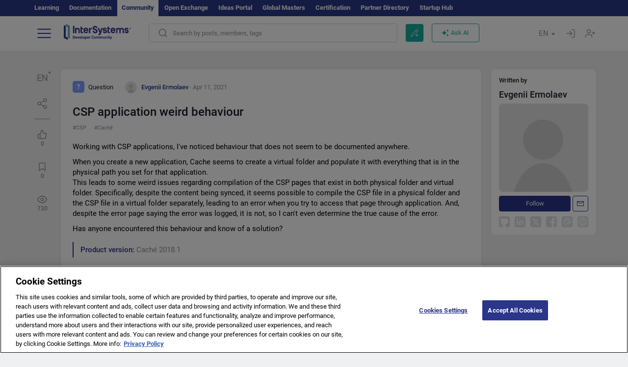

--- FILE ---
content_type: application/javascript
request_url: https://community.intersystems.com/sites/default/files/advagg_js/js__zBFlxPFsyzRXDnd-F0DjhgKliCP-k35AMcQzTzezsdc__Y8kvmmbJjkG9bK4s6Wmv0y4S9Zw3nnCvFJ4Lwga_44w__1motoMhogn4-LmFTOSQe52-ueFiJ-892YwZHVY35O4I.js
body_size: 10446
content:
(function ($) {
Drupal.behaviors.radioactivity = {

  config: '',
  attached: false,
  activeIncidents: [],

  attach: function (context, settings) {

    // Skip if radioactivity is not set
    if (typeof settings.radioactivity == 'undefined') {
      return;
    }

    var config = settings.radioactivity.config;
    var emitters = settings.radioactivity.emitters;
    
    // Clear used emitters
    settings.radioactivity.emitters = []; 

    this.config = config;

    $.each(emitters, function(callback, incidents) {

      // Accuracy and  flood filtering
      $.each(incidents, function(index, incident) {

        var config = Drupal.behaviors.radioactivity.config;
        var key = 'radioactivity_' + incident['checksum'];

        // Flood protection (cookie based)
        if (config.fpEnabled) {  
          if (Drupal.behaviors.radioactivity.fetch(key)) {
            // Filter
            return;
          } else {
            var exp = new Date();
            exp.setTime(exp.getTime() + (config.fpTimeout * 60 * 1000));
            Drupal.behaviors.radioactivity.store(key, true, exp);
          }
        } else {
          // clear the possible cookie
          Drupal.behaviors.radioactivity.store(key, null, new Date());
          //$.cookie(key, null);
        }

        // Accuracy filtering
        var rnd = Math.random() * 100;
        if (rnd >= incident.accuracy) {
          return;
        }

        Drupal.behaviors.radioactivity.activeIncidents.push(incident);
      });

      // Call the emitter callback
      if (Drupal.behaviors.radioactivity.activeIncidents.length > 0) {
        Drupal.behaviors.radioactivity[callback](Drupal.behaviors.radioactivity.activeIncidents);
        // Clear incidents
        Drupal.behaviors.radioactivity.activeIncidents = [];
      }
    });
  },

  hardStore: function (key, value, exp) {
    try {
      if (typeof(Storage) !== "undefined") {
        localStorage.setItem(key, JSON.stringify({
          value: value,
          expire: exp.getTime()
        }));
        sessionStorage.setItem(key, JSON.stringify({
          value: value,
          expire: exp.getTime()
        }));      
      }
    } catch(e){
      $.cookie(key, value, { expires: exp });
    }
    $.cookie(key, value, { expires: exp });
  },

  hardFetch: function (key) {
    var data = null;
    if (typeof(Storage) !== "undefined") {
      try{
        data = localStorage.getItem(key)
        if (!data) {
          data = sessionStorage.getItem(key);
        }
      } catch(e){
        
      }
    }
    if (!data) {
      data = $.cookie(key);
    }
    return data;
  },

  store: function (key, value, exp) {
    //return this.hardStore(key, value, exp);
    if (typeof(Storage) !== "undefined") {
      // Fall back to using cookies if this fails
      try {
        localStorage.setItem(key, JSON.stringify({
          value: value,
          expire: exp.getTime()
        }));
      } catch(e) {
        $.cookie(key, value, { expires: exp });
      }
    } else {
      $.cookie(key, value, { expires: exp });
    }
  },

  fetch: function (key) {
    var now = new Date();
    if (typeof(Storage) !== "undefined") {
      // Fall back to using cookies if this fails
      try {
        var data = localStorage.getItem(key);
        if (data) {
          data = JSON.parse(data);
          if (now.getTime() < data.expire) {
            return data.value;
          }
        }
        return null;
      } catch(e) {
        return $.cookie(key);
      }
    }
    return $.cookie(key);
  },

  emitDefault: function (incidents) {
    $.ajax({
      url: this.config.emitPath,
      data: {'incidents': incidents},
      type: 'POST',
      cache: false,
      dataType: "html"
    });
  }
};
})(jQuery);

;/*})'"*/
;/*})'"*/
jQuery(document).ready(function ($) {$.fn.dataImg=function(a){function b(a){var b=$(window).width();return a.data(b>d.med?"lrg":b<=d.med&&b>d.sml?"med":"sml")}function c(){e.each(function(){var a=$(this),c=b(a);void 0!=c&&(a.is("img")?a.attr("src",c):a.css("background-image","url("+c+")"))})}var d=$.extend({sml:400,med:800,lrg:1e3,resize:!1},a),e=$(this);c(),1==d.resize&&$(window).resize(function(){c()})};});
;/*})'"*/
;/*})'"*/
﻿(function ($) {
    $('#edit-field-background .form-textarea-wrapper').attr('id','addbio');
$.fn.DeletePinModal = function(page) {
$('body #nemodalclick').trigger('click');
};
$.fn.FirstComment = function(page) {
$('body #FirstCommentClick').trigger('click');
};
$.fn.ClosePinModal = function(page) {
$('body #deletepin-modal .close').trigger('click');
};
$.fn.IntsysAddComment = function(selector,id) {
    
//window.location.hash=selector;
var win = $(window);var marker = $('#'+selector);
if((win.scrollTop() + win.height() < marker.offset().top) || (win.scrollTop() + win.height() < marker.offset().top + marker.height()))  {
IntsysCommentAnimation(marker,470); 
}  
for(var instanceName in CKEDITOR.instances){CKEDITOR.instances[instanceName].setData('');}
$('#edit-comment-body-und-0-value--'+id).val('');
if($('.form-item-captcha-response input').length) $('.form-item-captcha-response input').val('');	
}; 
    
    
$.fn.IntsysAddtoComment = function(selector,id) {
var win = $(window);var marker = $('#'+selector); 
if((win.scrollTop() + win.height() < marker.offset().top) || (win.scrollTop() + win.height() < marker.offset().top + marker.height()))  {
IntsysCommentAnimation(marker,470); 
}        
for(var instanceName in CKEDITOR.instances){CKEDITOR.instances[instanceName].setData('');}    
$('#edit-comment-body-und-0-value--'+id).val('');
if($('.form-item-captcha-response input').length) $('.form-item-captcha-response input').val('');	
}; 
    
$.fn.IntsysStopAnimation = function(id) {
$("#edit-submit--"+id).show();$("#edit-submit-an-"+id).hide();$("#edit-actions--"+id).removeClass("pointer-events-none");
}; 
    
function IntsysCommentAnimation(marker,topmargin)
{

/*if ($(marker).length) {
$("html, body").stop().animate({"scrollTop": $(marker).offset().top - topmargin}, 1000, "swing", function () {
var bgcolor=$(marker).css('backgroundColor');
$(marker).animate({backgroundColor:"#bae6e2",opacity:0.8},300,"swing",function(){setTimeout(
  function(){$(marker).animate({backgroundColor:bgcolor,opacity:1},300)}, 1000);});}); 
}*/
  if ($(marker).length) {
      
$("html, body").stop().animate({"scrollTop": $(marker).offset().top - topmargin}, 1000, "swing", function () {
 let whatsnew = getUrlParameter('whatsnew');
if(marker!=('#'+whatsnew)) {    
$(marker).addClass('whatsnew');
    setTimeout(function(){$(marker).addClass('whatsnewhide');}, 3000);
     setTimeout(function(){$(marker).removeClass('whatsnewhide').removeClass('whatsnew');}, 4000);
    }
    }); 
}  
    
}
if (location.hash!="") {
  $("html, body").stop().animate(IntsysCommentAnimation(location.hash,150));}


$(window).bind('hashchange', function() {
if (location.hash!="") {
  $("html, body").stop(); IntsysCommentAnimation(location.hash,150);}
 });
    
 'use strict';
 Drupal.behaviors.ajaxConfirmLink = {
 attach: function (context, settings) {
     
     
     
if ($(window).width() <= '1200')
    {
$('pre').each(function(i, obj) {
  if(obj.parentNode.offsetWidth>0) $(obj).width(obj.parentNode.offsetWidth-11).css("max-width","100%");
});
    }
$(document).on('click',".filters_tags_btn", function() {$(".filters_tags_btn").toggleClass( "active" );$("#filters_tags").toggle(); });
$(document).on('click',"#admin-menu-start", function() {$("#admin-menu").slideDown(200); });
$(document).on('click',function(e){if (!jQuery(e.target).closest('#admin-menu,#admin-menu-start').length){$('#admin-menu').hide();}e.stopPropagation();}); 
     
 $('.use-ajax-confirm').filter('a').once('use-ajax-confirm').on('click', function (event) {
 var $this = $(this);
 // Allow to provide confirmation message in
 // data-use-ajax-confirm-message element attribute.
 var message = $this.data('use-ajax-confirm-message') || Drupal.t('Are you sure you want to do this?');

 if (confirm(message)) {
  // Create ajax event only if action was confirmed.
  var id = $this.attr('id');
  // Generate unique id, if the element does not already have one.
  if (!id || id.trim() == '') {
  id = 'use-ajax-confirm' + new Date().getTime() + Math.floor(Math.random() * 1000);
  $this.attr('id', id);
  }

  Drupal.ajax[id] = new Drupal.ajax(id, this, {
  // 'nojs' to 'ajax' replacement in path performed by Drupal.ajax().
  url: $this.attr('href'),
  event: 'load.use-ajax-confirm'
  });

  $this.trigger('load.use-ajax-confirm');
 }

 return false;
 });
     jQuery(document).ready(function() {
         jQuery("#noauthmodal").trigger('click');
     });
       
if ($(window).width() >= '768') { $("pre code").once().after(function() { 
    let button=$(this).parent().attr('lang');
    if (button!='' && button!=undefined) button='<span>'+button+'</span>';
    else button='';
    return '<div class="codecopy" title="'+Drupal.t('Copy')+'">'+button+'</div><div class="codecopyok" title="'+Drupal.t('Copied')+'">'+button+'</div>';}) }
     
    else {$("pre code").once().after(function() { 
    let button=$(this).parent().attr('lang');
    if (button!='' && button!=undefined) button='<span>'+button+'</span>';
    else button='';
    return '<div class="codecopy">'+button+'</div><div class="codecopyok" title="'+Drupal.t('Copied')+'">'+button+'</div>';});}
     
 if ($(window).width() <= '768') {    
 $('pre').on("click",function(){
if ($(this).children('.codecopyok').is(':hidden'))  $(this).children('.codecopy').show();
      }); 
   };
     
 $('pre .codecopy').on("click",function(){
var element=$(this);
element.hide();  
     $('pre .codecopy').hide();
     element.siblings('.codecopyok').show(); 
   setTimeout(function(){
  show_isc_tooltipmob(element.siblings('.codecopyok'));
}, 100);  
setTimeout(function(){
    $('.isc_tooltip').remove();
     $('pre .codecopy').css({"display":""});
     $('pre .codecopyok').hide();
}, 2000);

 });     
     
 $(".comment-moder-action-more").once().on('click', function() { 
     $(this).children(".comment-moders-action").toggle();
 });
  $(".comment").mouseout(function() { 
if ($('.comment:hover').length == 0) $(".comment-moders-action").hide();
 });   
 $(document).on('click',function(e){if (!jQuery(e.target).closest('.link-wechat').length){$('.qrs_wechat').hide();}e.stopPropagation();
});   
 $(document).on('click',function(e){if (!jQuery(e.target).closest('.comment-moders-action,.comment-moder-action-more').length){$('.comment-moders-action').hide();}e.stopPropagation();
});

 $("a[highlightingmenu=highlightingmenu]").once().addClass('highlightingmenu');
if($('.highlightingmenu').length>0)  $(".navbar-toggle,#navmenubutton").addClass('highlightingmenu');

 $("#navmenubutton").once().on('click', function() {shownavmenu(); });     

function shownavmenu()
{
$('.logo,#navmenubutton,.block-intsys-search-area').hide();
$('.block-tb-megamenu,#navmenuclose').css('display', 'inline-block');
}
     
 $("#navmenuclose").once().on('click', function() { hidenavmenu(); });     
 
function hidenavmenu()
{
$('.logo,#navmenubutton').css('display', 'inline-block');
$('.block-intsys-search-area').css('display', 'flex'); 
$('.block-tb-megamenu,#navmenuclose').hide();
}     
     
$(".pagination a,iframe,textarea,input[type=text],.language-switcher-locale-url a").removeAttr('title');  
$('[title]').each(function() {
if($(this).attr('title')=='') $(this).removeAttr('title');
});
     
$('a').each(function() {
let pattern = /^((http|https|ftp):\/\/)/;
if(pattern.test($(this).attr('title')) || $(this).attr('title')==$(this).attr('href')) $(this).removeAttr('title');
});     
     
$('[title]').each(function() {
  var $t = $(this);
  $t.attr({istitle: $t.attr('title')}).removeAttr('title');
});
$('.cke_button,.cke_combo_button,[no_tooltip_decoration]').each(function() {  var $t = $(this);
  $t.attr({
      title: $t.attr('istitle')
    }).removeAttr('istitle');});  
     
if ($(window).width() >= '768') {

    $('[istitle]').once().hover(function(){
		var element=$(this);
            timerId = setTimeout(function() {
				
               show_isc_tooltip(element);
            }, 100);
    },function(){
        clearTimeout(timerId);
    });

	
	
$('[istitle]').on('mouseleave',function(){	
	$('.isc_tooltip').remove();
	});
    
let text=Drupal.t('Community Moderator'); 
text=Drupal.t('Community Team');
text=Drupal.t('InterSystems Employee');
    
 $('.teamlink').attr({istitle: Drupal.t($('.teamlink').attr('istitle'))}) ; 
var pathname=window.location.pathname.split( '/' );
if(pathname[1]=='post') {
 $('article.comment').each(function() {
    if($(this).attr('pid')!=0)
        {
 var nameuser=$('#comment-'+$(this).attr('pid')+' .default-submitted a.username').text();
if ($('[upid='+$(this).attr('pid')+'-'+$(this).attr('cid')+'] small').html().indexOf('·') > -1) {
    $('[upid='+$(this).attr('pid')+'-'+$(this).attr('cid')+'] small').html('<span class="commentreplyed" href="#comment-'+$(this).attr('pid')+'">'+ $('[upid='+$(this).attr('pid')+'-'+$(this).attr('cid')+'] small').text().replace("· ","")+' to '+nameuser+'</span>');          
        }}
  
}); 
$('.commentreplyed').on('click',function(){ IntsysCommentAnimation($(this).attr('href'),150);});
}
    
    

    
}

 
$(window).scroll( function() {
if($(this).scrollTop() > document.documentElement.clientHeight) {
$('#toTop').fadeIn();
} else {
$('#toTop').fadeOut();
}
});
    
$('#toTop').click(function() {
$('body,html').animate({scrollTop:0},800);
});     

function reposition_isc_tooltip_inside_window(e)	{

	var position=e.position();	
	//const positionW = e.offset();
	//positionW.top -= $(window).scrollTop();
	//positionW.left -= $(window).scrollLeft();
	const positionW = e[0].getBoundingClientRect();

	const vw = window.innerWidth-20;
	const vh = window.innerHeight-20;	
	var width  = e.outerWidth(true);
	var height = e.outerHeight();

	dx = 0;
	dy = 0;	
	
	if(positionW.left < 0)
		dx = -positionW.left+8;
	else if((positionW.left+width) > vw)	
		dx = -(positionW.left+width-vw);
	if(positionW.top < 0)
		dy = -positionW.top+8;
	else if((positionW.top+height) > vh)	
		dy = -(positionW.top+height-vh);
	
/*	console.log("vw: "+vw+", vh: "+vh);
	console.log("width: "+width+", height: "+height);
	console.log(position);
	console.log(positionW);
	console.log(dx);
	console.log(dy);
*/
	var cssZoom = $('body').css('zoom');
	if(cssZoom == null || cssZoom === '' || Number.isNaN(Number(cssZoom)))
		cssZoom = 1;
	
	if(dx != 0)	
		e.css({ left: (position.left + dx - 3)/cssZoom, transform: 'none' });	
	if(dy != 0)	
		e.css({ top: (position.top + dy + 3)/cssZoom, transform: 'none' });	
} 
    
function show_isc_tooltip(e)
	{
if(e.attr=='' || e.attr==undefined || $('.isc_tooltip').length) return;

var istitle = e.attr('istitle');	
if (typeof istitle === 'undefined' || istitle === false) return;		

if (e.is(':hover')) {		
	var position=e.position();
var width  = e.outerWidth(true);
var height = e.outerHeight();
var top=position.top+height+5;
var left=position.left+(width/2)+5;
if(e.parents('pre').length == 1) {
//left=left+7;
}   
	var cssZoom = $('body').css('zoom');
	if(cssZoom == null || cssZoom === '' || Number.isNaN(Number(cssZoom)))
		cssZoom = 1;
	
	top /= cssZoom;
	left /= cssZoom;
//e.after('<div class="isc_tooltip" style="top:'+top+'px;left: '+left+'px;"><div class="isc_tooltip_cnt">'+istitle+'</div></div>');
const $tip = $(`<div class="isc_tooltip"><div class="isc_tooltip_cnt">${istitle}</div></div>`).css({ position: 'absolute', top, left }).insertAfter(e);
$('.isc_tooltip').fadeIn(100);	
reposition_isc_tooltip_inside_window($tip);	

}
	}
function show_isc_tooltipmob(e)
	{
	var istitle = e.attr('istitle');	
	if (typeof istitle === 'undefined' || istitle === false) return;
		
	var position=e.position();
var width  = e.outerWidth(true);
var height = e.outerHeight();
var top=position.top+height+5;
var left=position.left+(width/2)-10;
if(e.parents('pre').length == 1) {
left=left+10;
} 
	const cssZoom = $('body').css('zoom');
	top /= cssZoom;
	left /= cssZoom;
		
const $tip = $(`<div class="isc_tooltip"><div class="isc_tooltip_cnt">${istitle}</div></div>`).css({ position: 'absolute', top, left }).insertAfter(e);		
//e.after('<div class="isc_tooltip" style="top:'+top+'px;left: '+left+'px;"><div class="isc_tooltip_cnt">'+istitle+'</div></div>');
$('.isc_tooltip').fadeIn(100);
reposition_isc_tooltip_inside_window($tip);		
}

$("#edit-delete").click( function() {
	$("#edit-delete").attr("usesend","verify");
		$("#edit-delete").click();
	});	
///////////	
$("#privatemsg-list").on("submit", function(e) {
	
//	e.preventDefault();
if($("#edit-delete").attr("usesend")=='verify') {
//if($(e.originalEvent.submitter).attr('use')=='no') {
  
e.preventDefault();
if(!e.isDefaultPrevented()){
    e.returnValue = false;
}
return false;										 
	}
return true;
});
	////////
$("#deletemodalpmurl").click( function() {
	$("#edit-delete").attr("usesend","yes");
	$("#privatemsg-list").submit();
	});
	///////////////
$("#nodeletemodalpmurl").click( function() {
	$("#edit-delete").attr("usesend","no");
	});
$("#nodeletemodalpmcloseurl").click( function() {
	$("#edit-delete").attr("usesend","no");
	});
	//////////
$("#deletemodalpmsurl").click( function() {
	$.ajax({
	url: "/messages/delete/"+$('#pmdel').attr("data"),
	method: 'post',
	dataType: 'html',
	data: {},
	success: function(data){
		window.location.replace("/messages");
	 }});
	 });	
	

	
$(".deletemodalcomment").click( function() {
$("#deletemodalcommenturl").attr("href",$(this).attr("cid"));

 });	
$("#deletemodalcommenturl").click( function() {
	$.ajax("/ajax/content/delete/comment/"+$(this).attr("href"));
$('[data-article-id="'+$(this).attr("href")+'"]').remove();
	 });	
	
$(".deletemodalnode").click( function() {
$("#deletemodalnodeurl").attr("href",$(this).attr("nid"));

 });	
$("#deletemodalnodeurl").click( function() {
    $('#editing-actions,#editing-prevactions').show();
	$.ajax({
	url: "/ajax/post/delete/"+$(this).attr("href"),
	method: 'post',
	dataType: 'html',
	data: {},
	success: function(data){
const url = new URL(window.location.href);
let arr = url.pathname.split('/');
		if(arr[1]=='post' || arr[1]=='node') window.location.replace("/");
        else location.reload();
	 }});
	});
    
$(".unflag-action").click( function() {
$("#unspammodalnodeurl,#unspammodalcommenturl").attr("href",$(this).attr("unflag"));
 //$('.isc_tooltip .isc_tooltip_cnt').html(Drupal.t('Copied'));
 });

	
$(".codecopy").click( function(e) {
	var text=$($(this).parent().prevObject.context.previousElementSibling).text();
	copyToClipboardCode(text);
 });	
	
$(".filters").click( function() {
var idfilter="#"+$(this).attr('id')+" .filtersub";
var filterstatus=0;
	if($(idfilter).is(":hidden")) filterstatus=1;
	$(".filtersub").addClass("hidden");
if(filterstatus==1) $(idfilter).removeClass("hidden");
else $(idfilter).addClass("hidden");
 });
		
$(document).click(function(event) {
 if ($(event.target).closest(".filtersub").length || $(event.target).closest(".filters").length) return;
 $(".filtersub").addClass("hidden");
 event.stopPropagation();
 });
	
$(".sorting").once().on('click', function() {
var idfilter="#"+$(this).attr('id')+" .sortingsub";
var sortingtatus=0;
	if($(idfilter).is(":hidden")) sortingtatus=1;
	$(".sortingsub").addClass("hidden");
if(sortingtatus==1) $(idfilter).removeClass("hidden");
else $(idfilter).addClass("hidden");
 });
    
$(document).click(function(event) {
 if ($(event.target).closest(".sortingsub").length || $(event.target).closest(".sorting").length) return;
 $(".sortingsub").addClass("hidden");
 event.stopPropagation();
 }); 
if ($(window).width() <= '768') {
$(document).click(function(event) {
 if ($(event.target).closest(".navbar-collapse").length || $(event.target).closest(".navbar-toggle").length) return;
 if ($('.navbar-collapse.collapse.in').length) $(".navbar-toggle-close").click();
 event.stopPropagation();
 }); }     

 $(".comment-form").once().on("submit", function(form){
var id=form.target.attributes.fid.value;
var pid=form.target.attributes.pid.value;
var nid=form.target.attributes.nid.value;
var cid=form.target.attributes.cid.value;
var	csid = '';
var	captcha_response = '';	 
if($("input[name='captcha_sid']").length)
	csid = $("input[name='captcha_sid']").val();
if($("input[name='captcha_response']").length)
	captcha_response = $("input[name='captcha_response']").val();
var medialist=$(".media-list").length;
var op=$("#edit-submit--"+id).val(); 
var indented=$('article[cid="'+pid+'"] ~ div.indented').length;     
$("#edit-submit--"+id).hide();$("#edit-submit-an-"+id).show();
$("#edit-actions--"+id).addClass("pointer-events-none");
   for(var instanceName in CKEDITOR.instances){
CKEDITOR.instances[instanceName].updateElement();
}  
var text=$("#edit-comment-body-und-0-value--"+id).val();
var format=$("#comment-body-add-more-wrapper--"+id+" select").val();
var settings = {url : "/ajax/checkcomment",submit : {text:text,id:id,pid:pid,format:format,nid:nid,op:op,cid:cid,async:false,medialist:medialist,indented:indented,csid:csid,captcha_response:captcha_response,force_show_captcha:getUrlParameter('force_show_captcha')}};
var ajax = new Drupal.ajax(false, false, settings);  
ajax.eventResponse(ajax, {});
return false;
 }); 

$('.link-clipboard').click(function(e) {
$('.isc_tooltip_cnt').text(Drupal.t('Copied'));
copyToClipboardC($(this).attr('data-clipboard-text'));
});

 function copyToClipboardB(text) {
var copytext = document.createElement('input');copytext.value =text;document.body.appendChild(copytext);copytext.select();document.execCommand('copy');document.body.removeChild(copytext);
}
async function copyToClipboardC(text) {
  try {
    await navigator.clipboard.writeText(text);
    //console.log('Copied');
  } catch (err) {
    //console.error('error: ', err);
  }
}
     
 }
 };
$("pre").each(function (index, el){
if ($(el).has('code').length) {
$(el).css(({"overflow":"inherit"}));
}
});
    
$("#block-system-main").on("mouseover",".indented", function(e){if(e.target.className=="indented") {$(this).addClass("indentedhover");}});
$("#block-system-main").on("mouseout",".indented", function(e){if(e.target.className=="indented indentedhover") {$(this).removeClass("indentedhover");}});

$("#block-system-main").once().on("click",".indented", function(e){if(e.target.className=="indented indentedhover") {var time=$.now();$(this).attr("id", "hide"+time);
var numberreplyes=$("#hide"+time+" article").size();
$(this).before("<span class=\"showreplies\" onclick=\"event.stopPropagation();jQuery(this).hide();jQuery('#hide"+time+"').slideDown(500);\">"+Drupal.t((numberreplyes > 1) ? 'show !number replies' : 'show 1 reply', {'!number': numberreplyes})+"</span>");$(this).slideUp(500);event.stopPropagation();}});    
    
}(jQuery));
function copyToClipboardCode(text) {
var copytext = document.createElement('textarea');copytext.value =text;document.body.appendChild(copytext);copytext.select();document.execCommand('copy');document.body.removeChild(copytext);
}

var getUrlParameter = function getUrlParameter(sParam) {
    var sPageURL = decodeURIComponent(window.location.search.substring(1)),
        sURLVariables = sPageURL.split('&'),
        sParameterName,
        i;
    for (i = 0; i < sURLVariables.length; i++) {
        sParameterName = sURLVariables[i].split('=');
        if (sParameterName[0] === sParam) {
            return sParameterName[1] === undefined ? true : sParameterName[1];
        }
    }
};

function updateURLParameter(url, param, paramVal)
{
    var TheAnchor = null;
    var newAdditionalURL = "";
    var tempArray = url.split("?");
    var baseURL = tempArray[0];
    var additionalURL = tempArray[1];
    var temp = "";
    if (additionalURL) 
    {
        var tmpAnchor = additionalURL.split("#");
        var TheParams = tmpAnchor[0];
            TheAnchor = tmpAnchor[1];
        if(TheAnchor)
            additionalURL = TheParams;
        tempArray = additionalURL.split("&");
        for (var i=0; i<tempArray.length; i++)
        {
            if(tempArray[i].split('=')[0] != param)
            {
                newAdditionalURL += temp + tempArray[i];
                temp = "&";
            }
        }        
    }
    else
    {
        var tmpAnchor = baseURL.split("#");
        var TheParams = tmpAnchor[0];
            TheAnchor  = tmpAnchor[1];
        if(TheParams)
            baseURL = TheParams;
    }
    if(TheAnchor)
        paramVal += "#" + TheAnchor;
    var rows_txt = temp + "" + param + "=" + paramVal;
    return baseURL + "?" + newAdditionalURL + rows_txt;
}

function filters_tags_select()
{
    let paramVal=jQuery('#edit-filters-tags').val();

if(paramVal!=null) window.location.href=updateURLParameter(window.location.href, "tags", encodeURIComponent(JSON.stringify(paramVal)));
else cancel_tags_select()

}
function cancel_tags_select()
{
    jQuery('.search-choice').hide();
    window.location.href=updateURLParameter(window.location.href, "tags", "");
}

;/*})'"*/
;/*})'"*/
jQuery(function() {
	jQuery('.spoiler-title').click(function() {
		
		jQuery(this)
			.children()
			.first()
			.toggleClass('show-icon')
			.toggleClass('hide-icon');
		jQuery(this)
			.parent().children().last().toggle();
	});
});
;/*})'"*/
;/*})'"*/
(function ($) {
  Drupal.behaviors.intersys_post = {
    'attach': function (context) {
      $('.close-form:not(.processed)', context)
          .addClass('processed')
          .bind('click', function () {
            $('[data-form="' + $(this).attr('data-selector') + '"]').hide();
          });
      $('.ajax-form:not(.processed)', context)
          .addClass('processed')
          .bind('click', function () {
            $('[data-group="' + $(this).attr('data-form-group') + '"]').hide();
            var form = $('[data-form="' + $(this).attr('data-action') + '-' + $(this).attr('data-id') + '"]');
            if (form.length) {
              form.show();
            }
            else {
              var url = '/ajax/post/' + $(this).attr('data-action') + '/' + $(this).attr('data-id');
              var ajax = new Drupal.ajax(false, false, {url: url});
              ajax.eventResponse(ajax, {});
            }
            return false;
          });
    }
  };

  //Mark right answer
  Drupal.ajax.prototype.commands.update_answers = function (ajax, response, status) {
    $('.mark-right-answer').each(function () {
      var current_answer = $(this).attr('data-answer-id');
      console.log(current_answer);
      console.log(response);
      if (response.right_answer === current_answer) {
        $('#answer-' + current_answer).addClass('border-green');
        $(this).removeClass('no-marked-as-right').addClass('marked-as-right');
        $(this).html(response.text.is_right);
        $(this).attr('title', response.text.is_right);
      }
      else {
        $('#answer-' + current_answer).removeClass('border-green');
        $(this).removeClass('marked-as-right').addClass('no-marked-as-right');
        $(this).html(response.text.is_wrong);
        $(this).attr('title', response.text.is_wrong);
      }

    });
  };
})(jQuery);

;/*})'"*/
;/*})'"*/
jQuery(document).ready(function () {

    if (jQuery('#edit-body, #edit-comment-body').length == 2) {

        window.onbeforeunload = function(e) {
            e = e || window.event;

            if (jQuery('#edit-comment-body iFrame').contents().find('body').text() != '' || jQuery('#edit-body iFrame').contents().find('body').text() != '') {
                // For IE and Firefox
                if (e) {
                    e.returnValue = "You have unsaved changes.";
                }
                // For Safari
                return "You have unsaved changes.";
            }
        };
        
    } else {

        $this = jQuery('#edit-field-body, #edit-comment-body, #edit-body');

        function waitIframe() {
            if (!$this.find('iFrame').length) {
                setTimeout(waitIframe, 100);
                return false;
            } else {
                $this.find('iFrame').load(function() {
                    $initVal = $this.find('iFrame').contents().find('body').text();

                    window.onbeforeunload = function(e) {
                        e = e || window.event;

                        if ($initVal != $this.find('iFrame').contents().find('body').text()) {
                            // For IE and Firefox
                            if (e) {
                                e.returnValue = "You have unsaved changes.";
                            }
                            // For Safari
                            return "You have unsaved changes.";
                        }
                    };
                });
            }
        };
        waitIframe();
    }

    jQuery('.comment-form, .node-form').find('input.form-submit').on('click', function() {
        window.onbeforeunload = function(e) {};
    });

});
;/*})'"*/
;/*})'"*/
﻿!function(r,n){"function"==typeof define&&define.amd?define(["jquery"],n):"object"==typeof exports?module.exports=n(require("jquery")):n(r.jQuery)}(this,function(s,f){var u,t={},n=t.toString,c=/^([\-+])=\s*(\d+\.?\d*)/,r=[{re:/rgba?\(\s*(\d{1,3})\s*,\s*(\d{1,3})\s*,\s*(\d{1,3})\s*(?:,\s*(\d?(?:\.\d+)?)\s*)?\)/,parse:function(r){return[r[1],r[2],r[3],r[4]]}},{re:/rgba?\(\s*(\d+(?:\.\d+)?)\%\s*,\s*(\d+(?:\.\d+)?)\%\s*,\s*(\d+(?:\.\d+)?)\%\s*(?:,\s*(\d?(?:\.\d+)?)\s*)?\)/,parse:function(r){return[2.55*r[1],2.55*r[2],2.55*r[3],r[4]]}},{re:/#([a-f0-9]{2})([a-f0-9]{2})([a-f0-9]{2})([a-f0-9]{2})?/,parse:function(r){return[parseInt(r[1],16),parseInt(r[2],16),parseInt(r[3],16),r[4]?(parseInt(r[4],16)/255).toFixed(2):1]}},{re:/#([a-f0-9])([a-f0-9])([a-f0-9])([a-f0-9])?/,parse:function(r){return[parseInt(r[1]+r[1],16),parseInt(r[2]+r[2],16),parseInt(r[3]+r[3],16),r[4]?(parseInt(r[4]+r[4],16)/255).toFixed(2):1]}},{re:/hsla?\(\s*(\d+(?:\.\d+)?)\s*,\s*(\d+(?:\.\d+)?)\%\s*,\s*(\d+(?:\.\d+)?)\%\s*(?:,\s*(\d?(?:\.\d+)?)\s*)?\)/,space:"hsla",parse:function(r){return[r[1],r[2]/100,r[3]/100,r[4]]}}],p=s.Color=function(r,n,t,e){return new s.Color.fn.parse(r,n,t,e)},d={rgba:{props:{red:{idx:0,type:"byte"},green:{idx:1,type:"byte"},blue:{idx:2,type:"byte"}}},hsla:{props:{hue:{idx:0,type:"degrees"},saturation:{idx:1,type:"percent"},lightness:{idx:2,type:"percent"}}}},h={byte:{floor:!0,max:255},percent:{max:1},degrees:{mod:360,floor:!0}},b=s.each;function g(r){return null==r?r+"":"object"==typeof r?t[n.call(r)]||"object":typeof r}function m(r,n,t){var e=h[n.type]||{};return null==r?t||!n.def?null:n.def:(r=e.floor?~~r:parseFloat(r),e.mod?(r+e.mod)%e.mod:Math.min(e.max,Math.max(0,r)))}function l(e){var o=p(),a=o._rgba=[];return e=e.toLowerCase(),b(r,function(r,n){var t=n.re.exec(e),t=t&&n.parse(t),n=n.space||"rgba";if(t)return t=o[n](t),o[d[n].cache]=t[d[n].cache],a=o._rgba=t._rgba,!1}),a.length?("0,0,0,0"===a.join()&&s.extend(a,u.transparent),o):u[e]}function o(r,n,t){return 6*(t=(t+1)%1)<1?r+(n-r)*t*6:2*t<1?n:3*t<2?r+(n-r)*(2/3-t)*6:r}b(d,function(r,n){n.cache="_"+r,n.props.alpha={idx:3,type:"percent",def:1}}),s.each("Boolean Number String Function Array Date RegExp Object Error Symbol".split(" "),function(r,n){t["[object "+n+"]"]=n.toLowerCase()}),p.fn=s.extend(p.prototype,{parse:function(o,r,n,t){if(o===f)return this._rgba=[null,null,null,null],this;(o.jquery||o.nodeType)&&(o=s(o).css(r),r=f);var a=this,e=g(o),i=this._rgba=[];return r!==f&&(o=[o,r,n,t],e="array"),"string"===e?this.parse(l(o)||u._default):"array"===e?(b(d.rgba.props,function(r,n){i[n.idx]=m(o[n.idx],n)}),this):"object"===e?(b(d,o instanceof p?function(r,n){o[n.cache]&&(a[n.cache]=o[n.cache].slice())}:function(r,t){var e=t.cache;b(t.props,function(r,n){if(!a[e]&&t.to){if("alpha"===r||null==o[r])return;a[e]=t.to(a._rgba)}a[e][n.idx]=m(o[r],n,!0)}),a[e]&&s.inArray(null,a[e].slice(0,3))<0&&(null==a[e][3]&&(a[e][3]=1),t.from&&(a._rgba=t.from(a[e])))}),this):void 0},is:function(r){var o=p(r),a=!0,i=this;return b(d,function(r,n){var t,e=o[n.cache];return e&&(t=i[n.cache]||n.to&&n.to(i._rgba)||[],b(n.props,function(r,n){if(null!=e[n.idx])return a=e[n.idx]===t[n.idx]})),a}),a},_space:function(){var t=[],e=this;return b(d,function(r,n){e[n.cache]&&t.push(r)}),t.pop()},transition:function(r,i){var n=(l=p(r))._space(),t=d[n],r=0===this.alpha()?p("transparent"):this,s=r[t.cache]||t.to(r._rgba),u=s.slice(),l=l[t.cache];return b(t.props,function(r,n){var t=n.idx,e=s[t],o=l[t],a=h[n.type]||{};null!==o&&(null===e?u[t]=o:(a.mod&&(a.mod/2<o-e?e+=a.mod:a.mod/2<e-o&&(e-=a.mod)),u[t]=m((o-e)*i+e,n)))}),this[n](u)},blend:function(r){if(1===this._rgba[3])return this;var n=this._rgba.slice(),t=n.pop(),e=p(r)._rgba;return p(s.map(n,function(r,n){return(1-t)*e[n]+t*r}))},toRgbaString:function(){var r="rgba(",n=s.map(this._rgba,function(r,n){return null!=r?r:2<n?1:0});return 1===n[3]&&(n.pop(),r="rgb("),r+n.join(", ")+")"},toHslaString:function(){var r="hsla(",n=s.map(this.hsla(),function(r,n){return null==r&&(r=2<n?1:0),n&&n<3&&(r=Math.round(100*r)+"%"),r});return 1===n[3]&&(n.pop(),r="hsl("),r+n.join(", ")+")"},toHexString:function(r){var n=this._rgba.slice(),t=n.pop();return r&&n.push(~~(255*t)),"#"+s.map(n,function(r){return("0"+(r||0).toString(16)).substr(-2)}).join("")},toString:function(){return this.toRgbaString()}}),p.fn.parse.prototype=p.fn,d.hsla.to=function(r){if(null==r[0]||null==r[1]||null==r[2])return[null,null,null,r[3]];var n=r[0]/255,t=r[1]/255,e=r[2]/255,o=r[3],a=Math.max(n,t,e),i=Math.min(n,t,e),s=a-i,u=a+i,r=.5*u,t=i===a?0:n===a?60*(t-e)/s+360:t===a?60*(e-n)/s+120:60*(n-t)/s+240,u=0==s?0:r<=.5?s/u:s/(2-u);return[Math.round(t)%360,u,r,null==o?1:o]},d.hsla.from=function(r){if(null==r[0]||null==r[1]||null==r[2])return[null,null,null,r[3]];var n=r[0]/360,t=r[1],e=r[2],r=r[3],t=e<=.5?e*(1+t):e+t-e*t,e=2*e-t;return[Math.round(255*o(e,t,n+1/3)),Math.round(255*o(e,t,n)),Math.round(255*o(e,t,n-1/3)),r]},b(d,function(u,r){var a=r.props,i=r.cache,s=r.to,l=r.from;p.fn[u]=function(r){if(s&&!this[i]&&(this[i]=s(this._rgba)),r===f)return this[i].slice();var n,t=g(r),e="array"===t||"object"===t?r:arguments,o=this[i].slice();return b(a,function(r,n){r=e["object"===t?r:n.idx];null==r&&(r=o[n.idx]),o[n.idx]=m(r,n)}),l?((n=p(l(o)))[i]=o,n):p(o)},b(a,function(i,s){p.fn[i]||(p.fn[i]=function(r){var n,t=g(r),e="alpha"===i?this._hsla?"hsla":"rgba":u,o=this[e](),a=o[s.idx];return"undefined"===t?a:("function"===t&&(t=g(r=r.call(this,a))),null==r&&s.empty?this:("string"===t&&(n=c.exec(r))&&(r=a+parseFloat(n[2])*("+"===n[1]?1:-1)),o[s.idx]=r,this[e](o)))})})}),p.hook=function(r){r=r.split(" ");b(r,function(r,e){s.cssHooks[e]={set:function(r,n){var t;"transparent"===n||"string"===g(n)&&!(t=l(n))||(n=(n=p(t||n)).toRgbaString()),r.style[e]=n}},s.fx.step[e]=function(r){r.colorInit||(r.start=p(r.elem,e),r.end=p(r.end),r.colorInit=!0),s.cssHooks[e].set(r.elem,r.start.transition(r.end,r.pos))}})},p.hook("backgroundColor borderBottomColor borderLeftColor borderRightColor borderTopColor color columnRuleColor outlineColor textDecorationColor textEmphasisColor"),s.cssHooks.borderColor={expand:function(t){var e={};return b(["Top","Right","Bottom","Left"],function(r,n){e["border"+n+"Color"]=t}),e}},u=s.Color.names={aqua:"#00ffff",black:"#000000",blue:"#0000ff",fuchsia:"#ff00ff",gray:"#808080",green:"#008000",lime:"#00ff00",maroon:"#800000",navy:"#000080",olive:"#808000",purple:"#800080",red:"#ff0000",silver:"#c0c0c0",teal:"#008080",white:"#ffffff",yellow:"#ffff00",transparent:[null,null,null,0],_default:"#ffffff"}});
;/*})'"*/
;/*})'"*/
